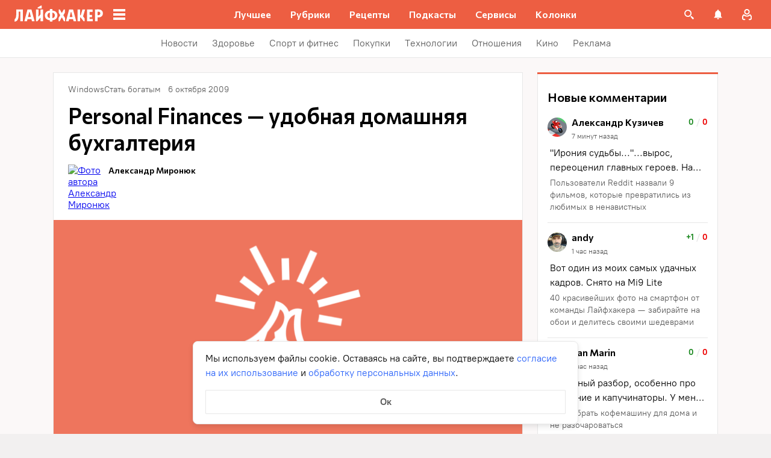

--- FILE ---
content_type: text/css
request_url: https://lifehacker.ru/_nuxt/toggleFavoriteState-6HmpeM08.css
body_size: 801
content:
.favorite-drop-down-list[data-v-18b1c0ed]{color:var(--favorite-drop-down-text-color);display:flex;flex-direction:column;font-family:PT Root,PT Root Fallback,Arial,sans-serif;font-size:16px;line-height:24px;overflow:auto;overscroll-behavior:contain;padding-bottom:16px;position:relative}@-moz-document url-prefix(){.favorite-drop-down-list[data-v-18b1c0ed]{scrollbar-color:var(--scrollbar-thumb-color,#c4c4c4) transparent;scrollbar-width:thin}}.favorite-drop-down-list[data-v-18b1c0ed]::-webkit-scrollbar{height:var(--scrollbar-height,10px);width:var(--scrollbar-width,8px)}.favorite-drop-down-list[data-v-18b1c0ed]::-webkit-scrollbar-thumb{background:var(--scrollbar-thumb-color,#c4c4c4);border-color:var(--scrollbar-track-background,#fff);border-radius:999px;border-style:solid;border-width:var(--scrollbar-track-gap,2px)}.favorite-drop-down-list[data-v-18b1c0ed]::-webkit-scrollbar-thumb:hover{background-color:var(--scrollbar-thumb-hover-color,#7d7d7d)}.favorite-drop-down-list[data-v-18b1c0ed]::-webkit-scrollbar-track{background:var(--scrollbar-track-background,#fff);border-radius:999px}@media (min-width:768px){.favorite-drop-down-list[data-v-18b1c0ed]{padding-top:16px}}.favorite-drop-down-list.has-scroll[data-v-18b1c0ed],.favorite-drop-down-list.has-scroll[data-v-18b1c0ed] *{touch-action:auto}.favorite-drop-down-list[data-v-18b1c0ed]:after{content:"";display:block;flex-shrink:0;height:0;transition:height .2s ease-in-out}.favorite-drop-down-list.extra-bottom-space[data-v-18b1c0ed]:after{height:calc(100% - 56px);transition:none}.item[data-v-18b1c0ed]{display:flex;transition:background .2s ease-in-out}.item.highlighted[data-v-18b1c0ed]{background:var(--favorite-drop-down-accent-lighter-color)}.button[data-v-18b1c0ed]{background-color:transparent;border:0;color:inherit;cursor:pointer;display:flex;font:inherit;padding:16px;width:100%}@media (min-width:768px){.button[data-v-18b1c0ed]{padding:12px 24px}}@media (hover:hover){.button[data-v-18b1c0ed]:hover{background:var(--favorite-drop-down-accent-lighter-color)}}.name[data-v-18b1c0ed]{overflow:hidden;text-overflow:ellipsis;white-space:nowrap}.name+.count[data-v-18b1c0ed]{padding-left:24px}.check[data-v-18b1c0ed]{color:var(--favorite-drop-down-accent-color);height:24px;width:24px}.count[data-v-18b1c0ed]{color:var(--favorite-drop-down-placeholder-color);margin-left:auto}.favorite-drop-down-menu[data-v-02b40bd3]{display:flex;flex-direction:column;min-height:0}@media (max-width:767px){.favorite-drop-down-menu.expanded[data-v-02b40bd3]{height:90vh;height:90dvh}}.list-area[data-v-02b40bd3]{border-bottom:1px solid var(--favorite-drop-down-spacer-color)}.list-area.hide-border-bottom[data-v-02b40bd3]{border:0}.controls[data-v-02b40bd3]{flex-shrink:0}.icon[data-v-bc575686]{box-sizing:content-box;cursor:pointer;margin:-6px;padding:6px}.icon[data-v-bc575686]:not(.active){color:var(--favorite-icon-color)}@media (hover:hover){.icon[data-v-bc575686]:not(.active):hover{color:var(--favorite-icon-hover-color)}}.active[data-v-bc575686]{color:var(--favorite-icon-active-color)}@media (hover:hover){.active[data-v-bc575686]:hover{color:var(--favorite-icon-hover-color)}}.active[data-v-bc575686] path{fill:var(--favorite-icon-active-color)}


--- FILE ---
content_type: text/plain; charset=utf-8
request_url: https://views.lifehacker.ru/get/
body_size: 261
content:
{"status":"ok","viewsCounts":{"2098756":"0","2119007":"0","2121740":"100","2122234":"100","2122454":"100","2122876":"0","2122890":"100","2122988":"0","2123023":"100","2123062":"100","2123105":"0","2123199":"100","2123240":"100","2123268":"100","2123317":"100"}}

--- FILE ---
content_type: text/plain; charset=utf-8
request_url: https://views.lifehacker.ru/get/
body_size: 268
content:
{"status":"ok","viewsCounts":{"1356851":"302600","2108955":"0","2113327":"0","2119632":"0","2122156":"100","2122202":"0","2122215":"100","2122234":"100","2122395":"100","2122860":"100","2122950":"100","2123062":"100","2123199":"100","2123317":"100","720056":"286500"}}

--- FILE ---
content_type: application/javascript
request_url: https://lifehacker.ru/_nuxt/v7.6-4IwNCCyv.js
body_size: 922
content:
import{bm as u,aL as c,e6 as f,b8 as p,e7 as y,eH as m,aN as b,aO as i,aS as g,aT as k,aU as _,aW as n,bv as s,aQ as v,a$ as w}from"./v7.6-rHv1dXoU.js";try{let e=typeof window<"u"?window:typeof global<"u"?global:typeof globalThis<"u"?globalThis:typeof self<"u"?self:{},t=new e.Error().stack;t&&(e._sentryDebugIds=e._sentryDebugIds||{},e._sentryDebugIds[t]="7749c149-5406-48ec-806a-459eb2800dae",e._sentryDebugIdIdentifier="sentry-dbid-7749c149-5406-48ec-806a-459eb2800dae")}catch{}function B(e,t={once:!0}){u(()=>{if(typeof document<"u"&&document.readyState==="complete"){e();return}typeof window>"u"||window.addEventListener("load",e,t)})}const L={key:0,class:"cookie-banner"},h=["href"],x=["href"],C=c({__name:"CookieBanner",props:f({agreementLink:{type:String,default:"/soglasie-dlya-form-obratnoj-svyazi/"},privacyLink:{type:String,default:"/privacy/"}},{modelValue:{type:Boolean,default:!1},modelModifiers:{}}),emits:["update:modelValue"],setup(e){const{$sendYandexMetrika:t}=p(),d=e,a=y(e,"modelValue"),r=m("cookies-accepted");function l(){r.set(!0),a.value=!1,t({level1:"Клик_ок_куки"})}return B(()=>{r.get()||(a.value=!0)}),(I,o)=>(i(),b(v,{name:"fade"},{default:g(()=>[a.value?(i(),k("div",L,[n("p",null,[o[0]||(o[0]=s(" Мы используем файлы cookie. Оставаясь на сайте, вы подтверждаете ",-1)),n("a",{href:d.agreementLink},"согласие на их использование",8,h),o[1]||(o[1]=s(" и ",-1)),n("a",{href:d.privacyLink},"обработку персональных данных",8,x),o[2]||(o[2]=s(". ",-1))]),n("button",{type:"button",class:"accept-button",onClick:l}," Ок ")])):_("",!0)]),_:1}))}}),M=w(C,[["__scopeId","data-v-2ac3178c"]]);export{M as default};
//# sourceMappingURL=v7.6-4IwNCCyv.js.map


--- FILE ---
content_type: application/javascript
request_url: https://lifehacker.ru/_nuxt/v7.6-De4RKiXQ.js
body_size: 1064
content:
import{b0 as m,a$ as y,aT as i,aO as n,aU as b,bB as g,bz as h,aP as x,b3 as $,b4 as A,aV as I,aN as N}from"./v7.6-rHv1dXoU.js";import{a as u}from"./v7.6-D0tNHoDR.js";try{let e=typeof window<"u"?window:typeof global<"u"?global:typeof globalThis<"u"?globalThis:typeof self<"u"?self:{},r=new e.Error().stack;r&&(e._sentryDebugIds=e._sentryDebugIds||{},e._sentryDebugIds[r]="937346c6-2a9f-4046-8c03-880cff2f6647",e._sentryDebugIdIdentifier="sentry-dbid-937346c6-2a9f-4046-8c03-880cff2f6647")}catch{}function M(e,...r){return e}const V=""+new URL("avatar-C1oSu1YY.svg",import.meta.url).href,w=m({name:"ArticleNoteItem",props:{description:{type:String,default:""},text:{type:String,required:!0},url:{type:String,default:""}}},"$gwqEr4zCcJ"),k={class:"item"},C={key:0},L=["href","innerHTML"],v=["innerHTML"];function D(e,r,a,p,t,d){return n(),i("div",k,[e.description?(n(),i("span",C,g(`${e.description} `),1)):b("",!0),e.url?(n(),i("a",{key:1,target:"_blank",rel:"noopener noreferrer",href:e.url,innerHTML:e.text},null,8,L)):(n(),i("span",{key:2,innerHTML:e.text},null,8,v))])}const T=y(w,[["render",D],["__scopeId","data-v-bbd04bdc"]]),B=m({name:"ArticleNote",components:{ArticleNoteItem:T},props:{notes:{type:Array,required:!0},isPromo:{type:Boolean,default:!1}},computed:{wrapperClass(){return{promo:this.isPromo}}}},"$fwVAI2iWDg"),q=(e,r,a,p="Над текстом работали: ",t,d,l,s)=>{const o=[];if(d||l){const c=l?"ads":s||"";if(t!=null&&t.text||t!=null&&t.url){const _=t.text||t.url,f=u[c]||"";o.push({id:Symbol(),text:_,url:t.url,description:f.length?`${f}: `:""})}else o.push({id:Symbol(),text:u[c],url:"",description:""})}return r&&r.text&&o.push({id:Symbol(),description:"Обложка: ",text:r.text,url:r.url}),e&&e.text&&o.push({id:Symbol(),description:"Источник: ",text:e.text,url:e.url}),a&&o.push({id:Symbol(),description:p,text:a}),o};function E(e,r,a,p,t,d){const l=h("ArticleNoteItem");return n(),i("footer",{class:I(["article-note",e.wrapperClass])},[(n(!0),i($,null,A(e.notes,s=>(n(),N(l,{key:s.id,text:s.text,url:s.url,description:s.description},null,8,["text","url","description"]))),128)),x(l,{class:"typo-info",description:"",text:"Если нашли ошибку, выделите текст и нажмите Ctrl + Enter"})],2)}const P=y(B,[["render",E],["__scopeId","data-v-1a86f8bb"]]);export{P as A,V as d,q as g,M as s};
//# sourceMappingURL=v7.6-De4RKiXQ.js.map


--- FILE ---
content_type: application/javascript
request_url: https://lifehacker.ru/_nuxt/v7.6-BBdlmSJM.js
body_size: 519
content:
import{b0 as i,bK as a,em as l,en as d,aT as r,aO as s,bo as c,aU as u,aY as p,a$ as f}from"./v7.6-rHv1dXoU.js";import{r as m}from"./v7.6-CnHdQCGO.js";try{let e=typeof window<"u"?window:typeof global<"u"?global:typeof globalThis<"u"?globalThis:typeof self<"u"?self:{},t=new e.Error().stack;t&&(e._sentryDebugIds=e._sentryDebugIds||{},e._sentryDebugIds[t]="766e7095-2ddb-42c3-b16e-3b69c6cea616",e._sentryDebugIdIdentifier="sentry-dbid-766e7095-2ddb-42c3-b16e-3b69c6cea616")}catch{}const b=i({name:"TheLink",props:{link:{type:String,required:!0},title:{type:String,required:!1,default:""},backgroundColor:{type:String,default:""},isActive:{type:Boolean,default:!1}},computed:{route:()=>a(),componentProps(){var n,o;const e=l((n=this.route)==null?void 0:n.name)||d((o=this.route)==null?void 0:o.name),t=m(this.link??"");return{href:t,title:this.title?this.title:void 0,style:this.isActive?{"background-color":this.backgroundColor}:null,"data-vars-link-href":e?t:void 0}}}},"$arK6P3Ntd4"),h=["innerHTML"];function g(e,t,n,o,y,k){return s(),r("a",p({class:"link"},e.componentProps),[c(e.$slots,"default",{},()=>[e.title?(s(),r("span",{key:0,innerHTML:e.title},null,8,h)):u("",!0)])],16)}const $=f(b,[["render",g]]);export{$ as T};
//# sourceMappingURL=v7.6-BBdlmSJM.js.map


--- FILE ---
content_type: application/javascript
request_url: https://lifehacker.ru/_nuxt/v7.6-DPtf09nD.js
body_size: 692
content:
import{P as r,S as e}from"./v7.6-02TVg3pL.js";import{b0 as i,cF as p,a$ as m,aN as n,aO as a,aX as s}from"./v7.6-rHv1dXoU.js";import"./v7.6-DMdOdFmL.js";import"./v7.6-Aca4lUnk.js";import"./v7.6-X2-H-FBG.js";import"./v7.6-De4RKiXQ.js";import"./v7.6-D0tNHoDR.js";import"./v7.6-BHpPpc6y.js";import"./v7.6-BBdlmSJM.js";import"./v7.6-CnHdQCGO.js";import"./v7.6-bUEgdJen.js";import"./v7.6-O9wJUz82.js";import"./v7.6-C3GidjaL.js";import"./v7.6-CvurfEW3.js";import"./v7.6-BBSWSwpm.js";import"./v7.6-1iS6D-R8.js";import"./v7.6-BjFXej28.js";import"./v7.6-VxKecGgj.js";import"./v7.6-CVm7HbRX.js";import"./v7.6-CT0lFlD2.js";import"./v7.6-Xj-l6bAj.js";import"./v7.6-CwObL1Qv.js";import"./v7.6-ZGGPplUi.js";import"./v7.6-B0eif07E.js";import"./v7.6-Oadd2MGs.js";import"./v7.6-B30lYIjz.js";import"./v7.6-BtIqBDzf.js";import"./v7.6-A0Kdu11o.js";import"./v7.6-C6cFAT8U.js";import"./v7.6-BpwZQ2ly.js";import"./v7.6-e_7Bo8ae.js";import"./v7.6-D0ldvzNO.js";import"./v7.6-BfdwUgQv.js";import"./v7.6-CaoAV4rr.js";import"./v7.6-Wh_ZyGgV.js";import"./v7.6-BTigmvBB.js";/* empty css             */import"./v7.6-CKYXFph6.js";import"./v7.6-RL18Ug4x.js";import"./v7.6-CLTDeV76.js";import"./v7.6-BlxVwtLP.js";import"./v7.6-BH0x7GLs.js";import"./v7.6-1yR3Hbtl.js";import"./v7.6-bwuugq2h.js";import"./v7.6-DXjWo3gJ.js";import"./v7.6-Cs3QhOvN.js";import"./v7.6-CtEFKyp3.js";import"./v7.6-CQXzMluj.js";try{let t=typeof window<"u"?window:typeof global<"u"?global:typeof globalThis<"u"?globalThis:typeof self<"u"?self:{},o=new t.Error().stack;o&&(t._sentryDebugIds=t._sentryDebugIds||{},t._sentryDebugIds[o]="eb8117cd-26bb-485e-b385-5577f392a930",t._sentryDebugIdIdentifier="sentry-dbid-eb8117cd-26bb-485e-b385-5577f392a930")}catch{}const c=i({name:"ArticleNavigator",components:{SingleArticle:e,PageTemplate:r},computed:{isArticleTypePage(){return p().isArticleTypePage},component(){return this.isArticleTypePage?r:e}}},"$F3Z_asPU3b");function d(t,o,l,f,b,u){return a(),n(s(t.component))}const ct=m(c,[["render",d]]);export{ct as default};
//# sourceMappingURL=v7.6-DPtf09nD.js.map
